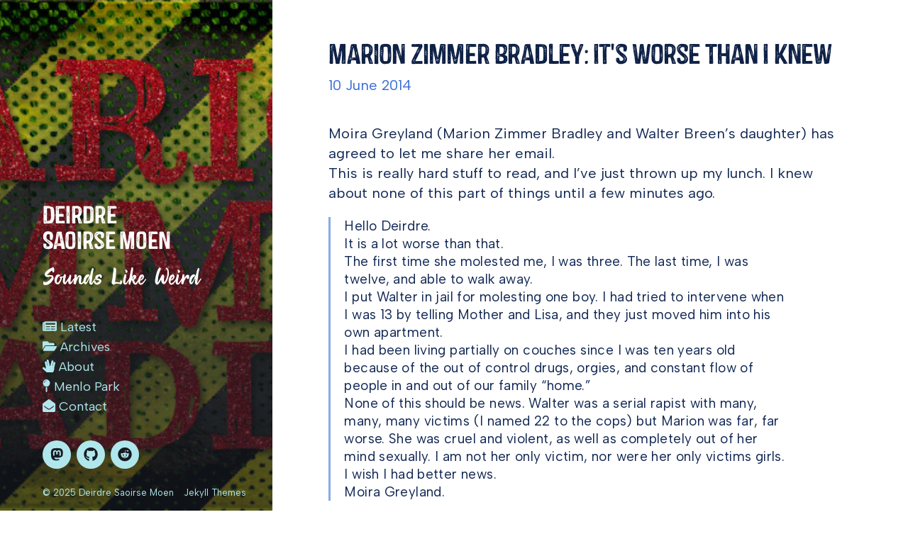

--- FILE ---
content_type: text/html
request_url: https://deirdre.net/2014/marion-zimmer-bradley-its-worse-than-i-knew/?replytocom=318
body_size: 7269
content:
<!DOCTYPE html>
<html class="no-js" lang="en">
  <head>
    <!-- - - - - - - - - - - - - - - - - - - - - - - - - - - - - - - -

	Deirdre Saoirse&nbsp;Moen

	Journal Theme by https://jekyllthemes.io
	Premium + free Jekyll themes for your blog or website.

	- - - - - - - - - - - - - - - - - - - - - - - - - - - - - - - - -->
    <meta charset="utf-8">
    <meta http-equiv="X-UA-Compatible" content="IE=edge,chrome=1">
    <!-- Page Info -->
    <link rel="shortcut icon" href="/assets/favicon.png">
    <title>Marion Zimmer Bradley: It's Worse Than I Knew – Deirdre Saoirse&nbsp;Moen</title>
    <meta name="description" content="Moira Greyland (Marion Zimmer Bradley and Walter Breen’s daughter) has agreed to let me share her email.
This is really hard stuff to read, and I’ve just thrown up my lunch. I knew about none of this part of things until a few minutes ago.


  Hello Deirdre.
 It is a lot worse than that.
 The first time she molested me, I was three. The last time, I was twelve, and able to walk away.
 I put Walter in jail for molesting one boy. I had tried to intervene when I was 13 by telling Mother and Lisa, and they just moved him into his own apartment.
 I had been living partially on couches since I was ten years old because of the out of control drugs, orgies, and constant flow of people in and out of our family “home.”
 None of this should be news. Walter was a serial rapist with many, many, many victims (I named 22 to the cops) but Marion was far, far worse. She was cruel and violent, as well as completely out of her mind sexually. I am not her only victim, nor were her only victims girls.
 I wish I had better news.
 Moira Greyland.


Followed up with:


  It should also be noted that Walter was convicted on 13 counts of PC 288 A, B, C, and D.
 Oral sex was the least of anyone’s worries.


Link to the California Penal Code for context.
No. Words.

Mother’s Hands

I’ve updated this post to add two pieces by Moira Greyland with her permission. This is the first.
Reprinted with permission.
Mother’s Hands
© 2000 Moira Stern (Moira Greyland) in “honor” of my mother, Marion Zimmer Bradley
I lost my mother late last year
Her epitaph I’m writing here
Of all the things I should hold dear
Remember Mother’s hands
Hands to strangle, hands to crush
Hands to make her children blush
Hands to batter, hands to choke
Make me scared of other folk
But ashes for me, and dust to dust
If I can’t even trust
Mother’s hands.
They sent me sprawling across a room
The bathtub nearly spelled my doom
Explaining my persistent gloom
Remember Mother’s hands.
And hands that touched me way down there
I still pretend that I don’t care
Hands that ripped my soul apart
My healing goes in stop and start
Never a mark did she leave on me
No concrete proof of cruelty
But a cross-shaped scar I can barely see
The knife in Mother’s hands.
So Mother’s day it comes and goes
No Hallmark pretense, deep red rose
Except blood-red with her actions goes
It drips off Mother’s hands.
The worst of all my mother did
Was evil to a little kid
The mother cat she stoned to death
She told to me with even breath
And no remorse was ever seen
Reality was in between
Her books, her world, that was her life
The rest of us a source of strife.
She told me that I was not real
So how could she think I would feel
But how could she look in my eyes
And not feel anguish at my cries?
And so I give you Mother’s hands
Two evil, base, corrupted hands
And lest her memory forget
I’m still afraid of getting wet.
The bathtub scene makes me see red
With water closing over my head
No little girl should fear to die
Her mother’s fury in her eye!
But both her hands were choking me
And underwater again I’d be
I think she liked her little game
But I will never be the same
I’m still the girl who quakes within
And tries to rip off all her skin
I’m scared of water, scared of the dark
My mother’s vicious, brutal mark.
In self-admiring tones she told
Of self restraint in a story old.
For twice near death she’d beaten me,
And now she wants my sympathy.
I’ve gone along for quite awhile,
Never meant to make you smile
But here and now I make my stand
I really hate my mother’s hands.

They Did Their Best

By Moira Greyland
The cry of our day is to smile as we say
Something pat that sounds like understanding
And those of us left who still cry when bereft
Risk guilt trips upon our heads landing
Something pat that sounds like understanding
So the ones of us left Who still cry when bereft
Risk guilt trips upon our heads landing
For the party line now Is to claim that somehow
Everybody somehow did their best
So the ones who did wrong Goes the new New Age song
Aren’t to blame, we should lay this to rest.
But it’s lies, there are villains who are still out there killing
Or else for our courts there’s no need
Our jails are not filled With innocents willed
By a system corrupted with greed.
My mother did her best, yes she really did her best
To drown me for not being her willing lover
My daddy did his best, oh he really did his best
And forced his preteen boyfriends to bend over.
Some people are sick, like to make people suffer
Some people just turn a blind eye
But pretending a monster is ribbons and lace
May condemn a small child to die.
My husband was a cop and much child abuse had stopped
Like the mom who put her baby on the stove
She threw him out of sight but the smell she couldn’t hide
And she didn’t come out smelling like a rose.
Did that mommy do her best? Would you tell that little one
“Forgive her dear, she must have been insane”
Would you tell that to those burns, To that lie will you return
And hurt those shining eyes so full of pain?
A victim does his best, a victim does her best
To love and live and give up grief and malice
But when we had no love, but what came down from Above
It’s surprising we have not become more callous.
And how to learn to cope And not give up all my hope
Is painful far enough without your lies
But if you had seen me then With blood pouring off my skin
Would you have turned a deaf ear to my cries??
And told me “Mommy did her best, yes, she really did her best
So stop crying and stop bleeding and forgive her
To cut you she’s the right, and to throw you out of sight
And not love you till you sexually deliver!!

The Guardian Covers this Story

The Guardian has covered this story here.
">
    <!-- Twitter Card -->
    <meta name="twitter:card" content="summary_large_image">
    <meta name="twitter:title" content="Marion Zimmer Bradley: It's Worse Than I Knew – Deirdre Saoirse&nbsp;Moen">
    <meta name="twitter:description" content="Moira Greyland (Marion Zimmer Bradley and Walter Breen’s daughter) has agreed to let me share her email.
This is really hard stuff to read, and I’ve just thrown up my lunch. I knew about none of this part of things until a few minutes ago.


  Hello Deirdre.
 It is a lot worse than that.
 The first time she molested me, I was three. The last time, I was twelve, and able to walk away.
 I put Walter in jail for molesting one boy. I had tried to intervene when I was 13 by telling Mother and Lisa, and they just moved him into his own apartment.
 I had been living partially on couches since I was ten years old because of the out of control drugs, orgies, and constant flow of people in and out of our family “home.”
 None of this should be news. Walter was a serial rapist with many, many, many victims (I named 22 to the cops) but Marion was far, far worse. She was cruel and violent, as well as completely out of her mind sexually. I am not her only victim, nor were her only victims girls.
 I wish I had better news.
 Moira Greyland.


Followed up with:


  It should also be noted that Walter was convicted on 13 counts of PC 288 A, B, C, and D.
 Oral sex was the least of anyone’s worries.


Link to the California Penal Code for context.
No. Words.

Mother’s Hands

I’ve updated this post to add two pieces by Moira Greyland with her permission. This is the first.
Reprinted with permission.
Mother’s Hands
© 2000 Moira Stern (Moira Greyland) in “honor” of my mother, Marion Zimmer Bradley
I lost my mother late last year
Her epitaph I’m writing here
Of all the things I should hold dear
Remember Mother’s hands
Hands to strangle, hands to crush
Hands to make her children blush
Hands to batter, hands to choke
Make me scared of other folk
But ashes for me, and dust to dust
If I can’t even trust
Mother’s hands.
They sent me sprawling across a room
The bathtub nearly spelled my doom
Explaining my persistent gloom
Remember Mother’s hands.
And hands that touched me way down there
I still pretend that I don’t care
Hands that ripped my soul apart
My healing goes in stop and start
Never a mark did she leave on me
No concrete proof of cruelty
But a cross-shaped scar I can barely see
The knife in Mother’s hands.
So Mother’s day it comes and goes
No Hallmark pretense, deep red rose
Except blood-red with her actions goes
It drips off Mother’s hands.
The worst of all my mother did
Was evil to a little kid
The mother cat she stoned to death
She told to me with even breath
And no remorse was ever seen
Reality was in between
Her books, her world, that was her life
The rest of us a source of strife.
She told me that I was not real
So how could she think I would feel
But how could she look in my eyes
And not feel anguish at my cries?
And so I give you Mother’s hands
Two evil, base, corrupted hands
And lest her memory forget
I’m still afraid of getting wet.
The bathtub scene makes me see red
With water closing over my head
No little girl should fear to die
Her mother’s fury in her eye!
But both her hands were choking me
And underwater again I’d be
I think she liked her little game
But I will never be the same
I’m still the girl who quakes within
And tries to rip off all her skin
I’m scared of water, scared of the dark
My mother’s vicious, brutal mark.
In self-admiring tones she told
Of self restraint in a story old.
For twice near death she’d beaten me,
And now she wants my sympathy.
I’ve gone along for quite awhile,
Never meant to make you smile
But here and now I make my stand
I really hate my mother’s hands.

They Did Their Best

By Moira Greyland
The cry of our day is to smile as we say
Something pat that sounds like understanding
And those of us left who still cry when bereft
Risk guilt trips upon our heads landing
Something pat that sounds like understanding
So the ones of us left Who still cry when bereft
Risk guilt trips upon our heads landing
For the party line now Is to claim that somehow
Everybody somehow did their best
So the ones who did wrong Goes the new New Age song
Aren’t to blame, we should lay this to rest.
But it’s lies, there are villains who are still out there killing
Or else for our courts there’s no need
Our jails are not filled With innocents willed
By a system corrupted with greed.
My mother did her best, yes she really did her best
To drown me for not being her willing lover
My daddy did his best, oh he really did his best
And forced his preteen boyfriends to bend over.
Some people are sick, like to make people suffer
Some people just turn a blind eye
But pretending a monster is ribbons and lace
May condemn a small child to die.
My husband was a cop and much child abuse had stopped
Like the mom who put her baby on the stove
She threw him out of sight but the smell she couldn’t hide
And she didn’t come out smelling like a rose.
Did that mommy do her best? Would you tell that little one
“Forgive her dear, she must have been insane”
Would you tell that to those burns, To that lie will you return
And hurt those shining eyes so full of pain?
A victim does his best, a victim does her best
To love and live and give up grief and malice
But when we had no love, but what came down from Above
It’s surprising we have not become more callous.
And how to learn to cope And not give up all my hope
Is painful far enough without your lies
But if you had seen me then With blood pouring off my skin
Would you have turned a deaf ear to my cries??
And told me “Mommy did her best, yes, she really did her best
So stop crying and stop bleeding and forgive her
To cut you she’s the right, and to throw you out of sight
And not love you till you sexually deliver!!

The Guardian Covers this Story

The Guardian has covered this story here.
">
    <meta name="twitter:image:src" content="https://deirdre.net/images/2014/06/marion-zimmer-bradley-bph.jpg">
    <!-- Facebook OpenGraph -->
    <meta property="og:title" content="Marion Zimmer Bradley: It's Worse Than I Knew – Deirdre Saoirse&nbsp;Moen" />
    <meta property="og:description" content="Moira Greyland (Marion Zimmer Bradley and Walter Breen’s daughter) has agreed to let me share her email.
This is really hard stuff to read, and I’ve just thrown up my lunch. I knew about none of this part of things until a few minutes ago.


  Hello Deirdre.
 It is a lot worse than that.
 The first time she molested me, I was three. The last time, I was twelve, and able to walk away.
 I put Walter in jail for molesting one boy. I had tried to intervene when I was 13 by telling Mother and Lisa, and they just moved him into his own apartment.
 I had been living partially on couches since I was ten years old because of the out of control drugs, orgies, and constant flow of people in and out of our family “home.”
 None of this should be news. Walter was a serial rapist with many, many, many victims (I named 22 to the cops) but Marion was far, far worse. She was cruel and violent, as well as completely out of her mind sexually. I am not her only victim, nor were her only victims girls.
 I wish I had better news.
 Moira Greyland.


Followed up with:


  It should also be noted that Walter was convicted on 13 counts of PC 288 A, B, C, and D.
 Oral sex was the least of anyone’s worries.


Link to the California Penal Code for context.
No. Words.

Mother’s Hands

I’ve updated this post to add two pieces by Moira Greyland with her permission. This is the first.
Reprinted with permission.
Mother’s Hands
© 2000 Moira Stern (Moira Greyland) in “honor” of my mother, Marion Zimmer Bradley
I lost my mother late last year
Her epitaph I’m writing here
Of all the things I should hold dear
Remember Mother’s hands
Hands to strangle, hands to crush
Hands to make her children blush
Hands to batter, hands to choke
Make me scared of other folk
But ashes for me, and dust to dust
If I can’t even trust
Mother’s hands.
They sent me sprawling across a room
The bathtub nearly spelled my doom
Explaining my persistent gloom
Remember Mother’s hands.
And hands that touched me way down there
I still pretend that I don’t care
Hands that ripped my soul apart
My healing goes in stop and start
Never a mark did she leave on me
No concrete proof of cruelty
But a cross-shaped scar I can barely see
The knife in Mother’s hands.
So Mother’s day it comes and goes
No Hallmark pretense, deep red rose
Except blood-red with her actions goes
It drips off Mother’s hands.
The worst of all my mother did
Was evil to a little kid
The mother cat she stoned to death
She told to me with even breath
And no remorse was ever seen
Reality was in between
Her books, her world, that was her life
The rest of us a source of strife.
She told me that I was not real
So how could she think I would feel
But how could she look in my eyes
And not feel anguish at my cries?
And so I give you Mother’s hands
Two evil, base, corrupted hands
And lest her memory forget
I’m still afraid of getting wet.
The bathtub scene makes me see red
With water closing over my head
No little girl should fear to die
Her mother’s fury in her eye!
But both her hands were choking me
And underwater again I’d be
I think she liked her little game
But I will never be the same
I’m still the girl who quakes within
And tries to rip off all her skin
I’m scared of water, scared of the dark
My mother’s vicious, brutal mark.
In self-admiring tones she told
Of self restraint in a story old.
For twice near death she’d beaten me,
And now she wants my sympathy.
I’ve gone along for quite awhile,
Never meant to make you smile
But here and now I make my stand
I really hate my mother’s hands.

They Did Their Best

By Moira Greyland
The cry of our day is to smile as we say
Something pat that sounds like understanding
And those of us left who still cry when bereft
Risk guilt trips upon our heads landing
Something pat that sounds like understanding
So the ones of us left Who still cry when bereft
Risk guilt trips upon our heads landing
For the party line now Is to claim that somehow
Everybody somehow did their best
So the ones who did wrong Goes the new New Age song
Aren’t to blame, we should lay this to rest.
But it’s lies, there are villains who are still out there killing
Or else for our courts there’s no need
Our jails are not filled With innocents willed
By a system corrupted with greed.
My mother did her best, yes she really did her best
To drown me for not being her willing lover
My daddy did his best, oh he really did his best
And forced his preteen boyfriends to bend over.
Some people are sick, like to make people suffer
Some people just turn a blind eye
But pretending a monster is ribbons and lace
May condemn a small child to die.
My husband was a cop and much child abuse had stopped
Like the mom who put her baby on the stove
She threw him out of sight but the smell she couldn’t hide
And she didn’t come out smelling like a rose.
Did that mommy do her best? Would you tell that little one
“Forgive her dear, she must have been insane”
Would you tell that to those burns, To that lie will you return
And hurt those shining eyes so full of pain?
A victim does his best, a victim does her best
To love and live and give up grief and malice
But when we had no love, but what came down from Above
It’s surprising we have not become more callous.
And how to learn to cope And not give up all my hope
Is painful far enough without your lies
But if you had seen me then With blood pouring off my skin
Would you have turned a deaf ear to my cries??
And told me “Mommy did her best, yes, she really did her best
So stop crying and stop bleeding and forgive her
To cut you she’s the right, and to throw you out of sight
And not love you till you sexually deliver!!

The Guardian Covers this Story

The Guardian has covered this story here.
" />
    <meta property="og:image" content="https://deirdre.net/images/2014/06/marion-zimmer-bradley-bph.jpg" />
    <!-- Font Embed Code -->
    <link href="https://fonts.googleapis.com/css?family=Albert+Sans:300,300i,400,400i,600,600i" rel="stylesheet">
    <!-- Styles -->
    <meta name="viewport" content="width=device-width, initial-scale=1">
    <link rel="stylesheet" href="/css/style.css">
    <!-- Icons -->
    <script defer src="https://use.fontawesome.com/releases/v5.1.1/js/solid.js" integrity="sha384-GXi56ipjsBwAe6v5X4xSrVNXGOmpdJYZEEh/0/GqJ3JTHsfDsF8v0YQvZCJYAiGu" crossorigin="anonymous"></script>
    <script defer src="https://use.fontawesome.com/releases/v5.1.1/js/brands.js" integrity="sha384-0inRy4HkP0hJ038ZyfQ4vLl+F4POKbqnaUB6ewmU4dWP0ki8Q27A0VFiVRIpscvL" crossorigin="anonymous"></script>
    <script defer src="https://use.fontawesome.com/releases/v5.1.1/js/fontawesome.js" integrity="sha384-NY6PHjYLP2f+gL3uaVfqUZImmw71ArL9+Roi9o+I4+RBqArA2CfW1sJ1wkABFfPe" crossorigin="anonymous"></script>
    <link type="application/atom+xml" rel="alternate" href="https://deirdre.net/feed.xml" title="Sounds Like Weird" />
    <!-- Begin Jekyll SEO tag v2.8.0 -->
    <title>Marion Zimmer Bradley: It’s Worse Than I Knew | Sounds Like Weird</title>
    <meta name="generator" content="Jekyll v4.3.3" />
    <meta property="og:title" content="Marion Zimmer Bradley: It’s Worse Than I Knew" />
    <meta name="author" content="deirdre" />
    <meta property="og:locale" content="en_US" />
    <meta name="description" content="Moira Greyland (Marion Zimmer Bradley and Walter Breen’s daughter) has agreed to let me share her email. This is really hard stuff to read, and I’ve just thrown up my lunch. I knew about none of this part of things until a few minutes ago. Hello Deirdre. It is a lot worse than that. The first time she molested me, I was three. The last time, I was twelve, and able to walk away. I put Walter in jail for molesting one boy. I had tried to intervene when I was 13 by telling Mother and Lisa, and they just moved him into his own apartment. I had been living partially on couches since I was ten years old because of the out of control drugs, orgies, and constant flow of people in and out of our family “home.” None of this should be news. Walter was a serial rapist with many, many, many victims (I named 22 to the cops) but Marion was far, far worse. She was cruel and violent, as well as completely out of her mind sexually. I am not her only victim, nor were her only victims girls. I wish I had better news. Moira Greyland. Followed up with: It should also be noted that Walter was convicted on 13 counts of PC 288 A, B, C, and D. Oral sex was the least of anyone’s worries. Link to the California Penal Code for context. No. Words. Mother’s Hands I’ve updated this post to add two pieces by Moira Greyland with her permission. This is the first. Reprinted with permission. Mother’s Hands © 2000 Moira Stern (Moira Greyland) in “honor” of my mother, Marion Zimmer Bradley I lost my mother late last year Her epitaph I’m writing here Of all the things I should hold dear Remember Mother’s hands Hands to strangle, hands to crush Hands to make her children blush Hands to batter, hands to choke Make me scared of other folk But ashes for me, and dust to dust If I can’t even trust Mother’s hands. They sent me sprawling across a room The bathtub nearly spelled my doom Explaining my persistent gloom Remember Mother’s hands. And hands that touched me way down there I still pretend that I don’t care Hands that ripped my soul apart My healing goes in stop and start Never a mark did she leave on me No concrete proof of cruelty But a cross-shaped scar I can barely see The knife in Mother’s hands. So Mother’s day it comes and goes No Hallmark pretense, deep red rose Except blood-red with her actions goes It drips off Mother’s hands. The worst of all my mother did Was evil to a little kid The mother cat she stoned to death She told to me with even breath And no remorse was ever seen Reality was in between Her books, her world, that was her life The rest of us a source of strife. She told me that I was not real So how could she think I would feel But how could she look in my eyes And not feel anguish at my cries? And so I give you Mother’s hands Two evil, base, corrupted hands And lest her memory forget I’m still afraid of getting wet. The bathtub scene makes me see red With water closing over my head No little girl should fear to die Her mother’s fury in her eye! But both her hands were choking me And underwater again I’d be I think she liked her little game But I will never be the same I’m still the girl who quakes within And tries to rip off all her skin I’m scared of water, scared of the dark My mother’s vicious, brutal mark. In self-admiring tones she told Of self restraint in a story old. For twice near death she’d beaten me, And now she wants my sympathy. I’ve gone along for quite awhile, Never meant to make you smile But here and now I make my stand I really hate my mother’s hands. They Did Their Best By Moira Greyland The cry of our day is to smile as we say Something pat that sounds like understanding And those of us left who still cry when bereft Risk guilt trips upon our heads landing Something pat that sounds like understanding So the ones of us left Who still cry when bereft Risk guilt trips upon our heads landing For the party line now Is to claim that somehow Everybody somehow did their best So the ones who did wrong Goes the new New Age song Aren’t to blame, we should lay this to rest. But it’s lies, there are villains who are still out there killing Or else for our courts there’s no need Our jails are not filled With innocents willed By a system corrupted with greed. My mother did her best, yes she really did her best To drown me for not being her willing lover My daddy did his best, oh he really did his best And forced his preteen boyfriends to bend over. Some people are sick, like to make people suffer Some people just turn a blind eye But pretending a monster is ribbons and lace May condemn a small child to die. My husband was a cop and much child abuse had stopped Like the mom who put her baby on the stove She threw him out of sight but the smell she couldn’t hide And she didn’t come out smelling like a rose. Did that mommy do her best? Would you tell that little one “Forgive her dear, she must have been insane” Would you tell that to those burns, To that lie will you return And hurt those shining eyes so full of pain? A victim does his best, a victim does her best To love and live and give up grief and malice But when we had no love, but what came down from Above It’s surprising we have not become more callous. And how to learn to cope And not give up all my hope Is painful far enough without your lies But if you had seen me then With blood pouring off my skin Would you have turned a deaf ear to my cries?? And told me “Mommy did her best, yes, she really did her best So stop crying and stop bleeding and forgive her To cut you she’s the right, and to throw you out of sight And not love you till you sexually deliver!! The Guardian Covers this Story The Guardian has covered this story here." />
    <meta property="og:description" content="Moira Greyland (Marion Zimmer Bradley and Walter Breen’s daughter) has agreed to let me share her email. This is really hard stuff to read, and I’ve just thrown up my lunch. I knew about none of this part of things until a few minutes ago. Hello Deirdre. It is a lot worse than that. The first time she molested me, I was three. The last time, I was twelve, and able to walk away. I put Walter in jail for molesting one boy. I had tried to intervene when I was 13 by telling Mother and Lisa, and they just moved him into his own apartment. I had been living partially on couches since I was ten years old because of the out of control drugs, orgies, and constant flow of people in and out of our family “home.” None of this should be news. Walter was a serial rapist with many, many, many victims (I named 22 to the cops) but Marion was far, far worse. She was cruel and violent, as well as completely out of her mind sexually. I am not her only victim, nor were her only victims girls. I wish I had better news. Moira Greyland. Followed up with: It should also be noted that Walter was convicted on 13 counts of PC 288 A, B, C, and D. Oral sex was the least of anyone’s worries. Link to the California Penal Code for context. No. Words. Mother’s Hands I’ve updated this post to add two pieces by Moira Greyland with her permission. This is the first. Reprinted with permission. Mother’s Hands © 2000 Moira Stern (Moira Greyland) in “honor” of my mother, Marion Zimmer Bradley I lost my mother late last year Her epitaph I’m writing here Of all the things I should hold dear Remember Mother’s hands Hands to strangle, hands to crush Hands to make her children blush Hands to batter, hands to choke Make me scared of other folk But ashes for me, and dust to dust If I can’t even trust Mother’s hands. They sent me sprawling across a room The bathtub nearly spelled my doom Explaining my persistent gloom Remember Mother’s hands. And hands that touched me way down there I still pretend that I don’t care Hands that ripped my soul apart My healing goes in stop and start Never a mark did she leave on me No concrete proof of cruelty But a cross-shaped scar I can barely see The knife in Mother’s hands. So Mother’s day it comes and goes No Hallmark pretense, deep red rose Except blood-red with her actions goes It drips off Mother’s hands. The worst of all my mother did Was evil to a little kid The mother cat she stoned to death She told to me with even breath And no remorse was ever seen Reality was in between Her books, her world, that was her life The rest of us a source of strife. She told me that I was not real So how could she think I would feel But how could she look in my eyes And not feel anguish at my cries? And so I give you Mother’s hands Two evil, base, corrupted hands And lest her memory forget I’m still afraid of getting wet. The bathtub scene makes me see red With water closing over my head No little girl should fear to die Her mother’s fury in her eye! But both her hands were choking me And underwater again I’d be I think she liked her little game But I will never be the same I’m still the girl who quakes within And tries to rip off all her skin I’m scared of water, scared of the dark My mother’s vicious, brutal mark. In self-admiring tones she told Of self restraint in a story old. For twice near death she’d beaten me, And now she wants my sympathy. I’ve gone along for quite awhile, Never meant to make you smile But here and now I make my stand I really hate my mother’s hands. They Did Their Best By Moira Greyland The cry of our day is to smile as we say Something pat that sounds like understanding And those of us left who still cry when bereft Risk guilt trips upon our heads landing Something pat that sounds like understanding So the ones of us left Who still cry when bereft Risk guilt trips upon our heads landing For the party line now Is to claim that somehow Everybody somehow did their best So the ones who did wrong Goes the new New Age song Aren’t to blame, we should lay this to rest. But it’s lies, there are villains who are still out there killing Or else for our courts there’s no need Our jails are not filled With innocents willed By a system corrupted with greed. My mother did her best, yes she really did her best To drown me for not being her willing lover My daddy did his best, oh he really did his best And forced his preteen boyfriends to bend over. Some people are sick, like to make people suffer Some people just turn a blind eye But pretending a monster is ribbons and lace May condemn a small child to die. My husband was a cop and much child abuse had stopped Like the mom who put her baby on the stove She threw him out of sight but the smell she couldn’t hide And she didn’t come out smelling like a rose. Did that mommy do her best? Would you tell that little one “Forgive her dear, she must have been insane” Would you tell that to those burns, To that lie will you return And hurt those shining eyes so full of pain? A victim does his best, a victim does her best To love and live and give up grief and malice But when we had no love, but what came down from Above It’s surprising we have not become more callous. And how to learn to cope And not give up all my hope Is painful far enough without your lies But if you had seen me then With blood pouring off my skin Would you have turned a deaf ear to my cries?? And told me “Mommy did her best, yes, she really did her best So stop crying and stop bleeding and forgive her To cut you she’s the right, and to throw you out of sight And not love you till you sexually deliver!! The Guardian Covers this Story The Guardian has covered this story here." />
    <link rel="canonical" href="https://deirdre.net/2014/marion-zimmer-bradley-its-worse-than-i-knew/" />
    <meta property="og:url" content="https://deirdre.net/2014/marion-zimmer-bradley-its-worse-than-i-knew/" />
    <meta property="og:site_name" content="Sounds Like Weird" />
    <meta property="og:type" content="article" />
    <meta property="article:published_time" content="2014-06-10T08:09:59-07:00" />
    <meta name="twitter:card" content="summary" />
    <meta property="twitter:title" content="Marion Zimmer Bradley: It’s Worse Than I Knew" />
    <script type="application/ld+json">
      {"@context":"https://schema.org","@type":"BlogPosting","author":{"@type":"Person","name":"deirdre"},"dateModified":"2014-06-10T08:09:59-07:00","datePublished":"2014-06-10T08:09:59-07:00","description":"Moira Greyland (Marion Zimmer Bradley and Walter Breen’s daughter) has agreed to let me share her email. This is really hard stuff to read, and I’ve just thrown up my lunch. I knew about none of this part of things until a few minutes ago. Hello Deirdre. It is a lot worse than that. The first time she molested me, I was three. The last time, I was twelve, and able to walk away. I put Walter in jail for molesting one boy. I had tried to intervene when I was 13 by telling Mother and Lisa, and they just moved him into his own apartment. I had been living partially on couches since I was ten years old because of the out of control drugs, orgies, and constant flow of people in and out of our family “home.” None of this should be news. Walter was a serial rapist with many, many, many victims (I named 22 to the cops) but Marion was far, far worse. She was cruel and violent, as well as completely out of her mind sexually. I am not her only victim, nor were her only victims girls. I wish I had better news. Moira Greyland. Followed up with: It should also be noted that Walter was convicted on 13 counts of PC 288 A, B, C, and D. Oral sex was the least of anyone’s worries. Link to the California Penal Code for context. No. Words. Mother’s Hands I’ve updated this post to add two pieces by Moira Greyland with her permission. This is the first. Reprinted with permission. Mother’s Hands © 2000 Moira Stern (Moira Greyland) in “honor” of my mother, Marion Zimmer Bradley I lost my mother late last year Her epitaph I’m writing here Of all the things I should hold dear Remember Mother’s hands Hands to strangle, hands to crush Hands to make her children blush Hands to batter, hands to choke Make me scared of other folk But ashes for me, and dust to dust If I can’t even trust Mother’s hands. They sent me sprawling across a room The bathtub nearly spelled my doom Explaining my persistent gloom Remember Mother’s hands. And hands that touched me way down there I still pretend that I don’t care Hands that ripped my soul apart My healing goes in stop and start Never a mark did she leave on me No concrete proof of cruelty But a cross-shaped scar I can barely see The knife in Mother’s hands. So Mother’s day it comes and goes No Hallmark pretense, deep red rose Except blood-red with her actions goes It drips off Mother’s hands. The worst of all my mother did Was evil to a little kid The mother cat she stoned to death She told to me with even breath And no remorse was ever seen Reality was in between Her books, her world, that was her life The rest of us a source of strife. She told me that I was not real So how could she think I would feel But how could she look in my eyes And not feel anguish at my cries? And so I give you Mother’s hands Two evil, base, corrupted hands And lest her memory forget I’m still afraid of getting wet. The bathtub scene makes me see red With water closing over my head No little girl should fear to die Her mother’s fury in her eye! But both her hands were choking me And underwater again I’d be I think she liked her little game But I will never be the same I’m still the girl who quakes within And tries to rip off all her skin I’m scared of water, scared of the dark My mother’s vicious, brutal mark. In self-admiring tones she told Of self restraint in a story old. For twice near death she’d beaten me, And now she wants my sympathy. I’ve gone along for quite awhile, Never meant to make you smile But here and now I make my stand I really hate my mother’s hands. They Did Their Best By Moira Greyland The cry of our day is to smile as we say Something pat that sounds like understanding And those of us left who still cry when bereft Risk guilt trips upon our heads landing Something pat that sounds like understanding So the ones of us left Who still cry when bereft Risk guilt trips upon our heads landing For the party line now Is to claim that somehow Everybody somehow did their best So the ones who did wrong Goes the new New Age song Aren’t to blame, we should lay this to rest. But it’s lies, there are villains who are still out there killing Or else for our courts there’s no need Our jails are not filled With innocents willed By a system corrupted with greed. My mother did her best, yes she really did her best To drown me for not being her willing lover My daddy did his best, oh he really did his best And forced his preteen boyfriends to bend over. Some people are sick, like to make people suffer Some people just turn a blind eye But pretending a monster is ribbons and lace May condemn a small child to die. My husband was a cop and much child abuse had stopped Like the mom who put her baby on the stove She threw him out of sight but the smell she couldn’t hide And she didn’t come out smelling like a rose. Did that mommy do her best? Would you tell that little one “Forgive her dear, she must have been insane” Would you tell that to those burns, To that lie will you return And hurt those shining eyes so full of pain? A victim does his best, a victim does her best To love and live and give up grief and malice But when we had no love, but what came down from Above It’s surprising we have not become more callous. And how to learn to cope And not give up all my hope Is painful far enough without your lies But if you had seen me then With blood pouring off my skin Would you have turned a deaf ear to my cries?? And told me “Mommy did her best, yes, she really did her best So stop crying and stop bleeding and forgive her To cut you she’s the right, and to throw you out of sight And not love you till you sexually deliver!! The Guardian Covers this Story The Guardian has covered this story here.","headline":"Marion Zimmer Bradley: It’s Worse Than I Knew","mainEntityOfPage":{"@type":"WebPage","@id":"https://deirdre.net/2014/marion-zimmer-bradley-its-worse-than-i-knew/"},"url":"https://deirdre.net/2014/marion-zimmer-bradley-its-worse-than-i-knew/"}
    </script>
    <!-- End Jekyll SEO tag -->
    <!-- Custom Styles -->
    <style></style>
    <!-- Analytics Code -->
    <!-- Extra Header JS Code -->
  </head>
  <body class="loading ajax-loading" data-site-url="https://deirdre.net" data-page-url="/2014/marion-zimmer-bradley-its-worse-than-i-knew/">
    <header class="header">
      <div class="header-image header-image--on" style="background-image: url(/images/2014/06/marion-zimmer-bradley-bph.jpg);"></div>
      <div class="header-image"></div>
      <div class="header-overlay"></div>
      <div class="header__content">
        <a href="/" class="header__title">
          Deirdre Saoirse&nbsp;Moen
        </a>
        <p class="header__tagline">Sounds Like Weird</p>
        <div class="menu">
          <div class="menu__toggle js-menu-toggle">
            <div class="menu__toggle__icon"><span></span></div>
          </div>
          <div class="menu__wrap">
            <ul class="menu__list">
              <li class="menu__list__item">
                <a href="/" class="menu__list__item__link">
                  <i class="fa fa-newspaper" aria-hidden="true"></i> Latest</a>
              </li>
              <li class="menu__list__item">
                <a href="/archives/" class="menu__list__item__link">
                  <i class="fa fa-folder-open" aria-hidden="true"></i> Archives</a>
              </li>
              <li class="menu__list__item">
                <a href="/about" class="menu__list__item__link">
                  <i class="fa fa-hand-spock" aria-hidden="true"></i> About</a>
              </li>
              <li class="menu__list__item">
                <a href="/about/menlo-park" class="menu__list__item__link">
                  <i class="fa fa-map-pin" aria-hidden="true"></i> Menlo Park</a>
              </li>
              <li class="menu__list__item">
                <a href="/contact" class="menu__list__item__link">
                  <i class="fa fa-envelope-open" aria-hidden="true"></i> Contact</a>
              </li>
            </ul>
            <ul class="socials">
              <li class="socials__item">
                <a href="https://hachyderm.io/@deirdresm" target="_blank" class="socials__item__link" title="Mastodon">
                  <i class="fab fa-mastodon" aria-hidden="true"></i>
                </a>
              </li>
              <li class="socials__item">
                <a href="https://github.com/deirdresm" target="_blank" class="socials__item__link" title="Github">
                  <i class="fab fa-github" aria-hidden="true"></i>
                </a>
              </li>
              <li class="socials__item">
                <a href="https://reddit.com/u/deirdresm" target="_blank" class="socials__item__link" title="Reddit">
                  <i class="fab fa-reddit" aria-hidden="true"></i>
                </a>
              </li>
            </ul>
          </div>
        </div>
      </div>
      <div class="header__copyright">
        <span>© 2025 Deirdre Saoirse&nbsp;Moen</span>
        <a href="https://jekyllthemes.io" target="_blank">Jekyll Themes</a>
      </div>
    </header>
    <div class="loader"><svg width="120" height="30" viewBox="0 0 120 30" xmlns="http://www.w3.org/2000/svg"><circle cx="15" cy="15" r="15"><animate attributeName="r" from="15" to="15" begin="0s" dur="0.8s" values="15;9;15" calcMode="linear" repeatCount="indefinite" /><animate attributeName="fill-opacity" from="1" to="1" begin="0s" dur="0.8s" values="1;.5;1" calcMode="linear" repeatCount="indefinite" /></circle><circle cx="60" cy="15" r="9" fill-opacity="0.3"><animate attributeName="r" from="9" to="9" begin="0s" dur="0.8s" values="9;15;9" calcMode="linear" repeatCount="indefinite" /><animate attributeName="fill-opacity" from="0.5" to="0.5" begin="0s" dur="0.8s" values=".5;1;.5" calcMode="linear" repeatCount="indefinite" /></circle><circle cx="105" cy="15" r="15"><animate attributeName="r" from="15" to="15" begin="0s" dur="0.8s" values="15;9;15" calcMode="linear" repeatCount="indefinite" /><animate attributeName="fill-opacity" from="1" to="1" begin="0s" dur="0.8s" values="1;.5;1" calcMode="linear" repeatCount="indefinite" /></circle></svg></div>
    <div class="page-loader"></div>
    <div class="page">
      <div class="page__content" data-page-title="Marion Zimmer Bradley: It's Worse Than I Knew – Deirdre Saoirse&nbsp;Moen" data-image="/images/2014/06/marion-zimmer-bradley-bph.jpg">
        <section class="intro">
          <div class="wrap">
            <h1>Marion Zimmer Bradley: It's Worse Than I Knew</h1>
            <p>10 June 2014</p>
          </div>
        </section>
        <section class="single">
          <div class="wrap">
            <p>Moira Greyland (Marion Zimmer Bradley and Walter Breen’s daughter) has agreed to let me share her email.<br />
              This is really hard stuff to read, and I’ve just thrown up my lunch. I knew about none of this part of things until a few minutes ago.</p>
            <blockquote>
              <p>Hello Deirdre.<br />
                It is a lot worse than that.<br />
                The first time she molested me, I was three. The last time, I was twelve, and able to walk away.<br />
                I put Walter in jail for molesting one boy. I had tried to intervene when I was 13 by telling Mother and Lisa, and they just moved him into his own apartment.<br />
                I had been living partially on couches since I was ten years old because of the out of control drugs, orgies, and constant flow of people in and out of our family “home.”<br />
                None of this should be news. Walter was a serial rapist with many, many, many victims (I named 22 to the cops) but Marion was far, far worse. She was cruel and violent, as well as completely out of her mind sexually. I am not her only victim, nor were her only victims girls.<br />
                I wish I had better news.<br />
                Moira Greyland.</p>
            </blockquote>
            <p>Followed up with:</p>
            <blockquote>
              <p>It should also be noted that Walter was convicted on 13 counts of PC 288 A, B, C, and D.<br />
                Oral sex was the least of anyone’s worries.</p>
            </blockquote>
            <p><a href="http://www.leginfo.ca.gov/cgi-bin/displaycode?section=pen&amp;group=00001-01000&amp;file=281-289.6">Link to the California Penal Code for context.</a><br />
              No. Words.</p>
            <h2 id="mothers-hands">Mother’s Hands</h2>
            <p>I’ve updated this post to add two pieces by Moira Greyland with her permission. This is the first.<br />
              Reprinted with permission.<br />
              <strong>Mother’s Hands</strong><br />
              © 2000 Moira Stern (Moira Greyland) in “honor” of my mother, Marion Zimmer Bradley<br />
              I lost my mother late last year<br />
              Her epitaph I’m writing here<br />
              Of all the things I should hold dear<br />
              Remember Mother’s hands<br />
              Hands to strangle, hands to crush<br />
              Hands to make her children blush<br />
              Hands to batter, hands to choke<br />
              Make me scared of other folk<br />
              But ashes for me, and dust to dust<br />
              If I can’t even trust<br />
              Mother’s hands.<br />
              They sent me sprawling across a room<br />
              The bathtub nearly spelled my doom<br />
              Explaining my persistent gloom<br />
              Remember Mother’s hands.<br />
              And hands that touched me way down there<br />
              I still pretend that I don’t care<br />
              Hands that ripped my soul apart<br />
              My healing goes in stop and start<br />
              Never a mark did she leave on me<br />
              No concrete proof of cruelty<br />
              But a cross-shaped scar I can barely see<br />
              The knife in Mother’s hands.<br />
              So Mother’s day it comes and goes<br />
              No Hallmark pretense, deep red rose<br />
              Except blood-red with her actions goes<br />
              It drips off Mother’s hands.<br />
              The worst of all my mother did<br />
              Was evil to a little kid<br />
              The mother cat she stoned to death<br />
              She told to me with even breath<br />
              And no remorse was ever seen<br />
              Reality was in between<br />
              Her books, her world, that was her life<br />
              The rest of us a source of strife.<br />
              She told me that I was not real<br />
              So how could she think I would feel<br />
              But how could she look in my eyes<br />
              And not feel anguish at my cries?<br />
              And so I give you Mother’s hands<br />
              Two evil, base, corrupted hands<br />
              And lest her memory forget<br />
              I’m still afraid of getting wet.<br />
              The bathtub scene makes me see red<br />
              With water closing over my head<br />
              No little girl should fear to die<br />
              Her mother’s fury in her eye!<br />
              But both her hands were choking me<br />
              And underwater again I’d be<br />
              I think she liked her little game<br />
              But I will never be the same<br />
              I’m still the girl who quakes within<br />
              And tries to rip off all her skin<br />
              I’m scared of water, scared of the dark<br />
              My mother’s vicious, brutal mark.<br />
              In self-admiring tones she told<br />
              Of self restraint in a story old.<br />
              For twice near death she’d beaten me,<br />
              And now she wants my sympathy.<br />
              I’ve gone along for quite awhile,<br />
              Never meant to make you smile<br />
              But here and now I make my stand<br />
              I really hate my mother’s hands.</p>
            <h2 id="they-did-their-best">They Did Their Best</h2>
            <p>By Moira Greyland<br />
              The cry of our day is to smile as we say<br />
              Something pat that sounds like understanding<br />
              And those of us left who still cry when bereft<br />
              Risk guilt trips upon our heads landing<br />
              Something pat that sounds like understanding<br />
              So the ones of us left Who still cry when bereft<br />
              Risk guilt trips upon our heads landing<br />
              For the party line now Is to claim that somehow<br />
              Everybody somehow did their best<br />
              So the ones who did wrong Goes the new New Age song<br />
              Aren’t to blame, we should lay this to rest.<br />
              But it’s lies, there are villains who are still out there killing<br />
              Or else for our courts there’s no need<br />
              Our jails are not filled With innocents willed<br />
              By a system corrupted with greed.<br />
              My mother did her best, yes she really did her best<br />
              To drown me for not being her willing lover<br />
              My daddy did his best, oh he really did his best<br />
              And forced his preteen boyfriends to bend over.<br />
              Some people are sick, like to make people suffer<br />
              Some people just turn a blind eye<br />
              But pretending a monster is ribbons and lace<br />
              May condemn a small child to die.<br />
              My husband was a cop and much child abuse had stopped<br />
              Like the mom who put her baby on the stove<br />
              She threw him out of sight but the smell she couldn’t hide<br />
              And she didn’t come out smelling like a rose.<br />
              Did that mommy do her best? Would you tell that little one<br />
              “Forgive her dear, she must have been insane”<br />
              Would you tell that to those burns, To that lie will you return<br />
              And hurt those shining eyes so full of pain?<br />
              A victim does his best, a victim does her best<br />
              To love and live and give up grief and malice<br />
              But when we had no love, but what came down from Above<br />
              It’s surprising we have not become more callous.<br />
              And how to learn to cope And not give up all my hope<br />
              Is painful far enough without your lies<br />
              But if you had seen me then With blood pouring off my skin<br />
              Would you have turned a deaf ear to my cries??<br />
              And told me “Mommy did her best, yes, she really did her best<br />
              So stop crying and stop bleeding and forgive her<br />
              To cut you she’s the right, and to throw you out of sight<br />
              And not love you till you sexually deliver!!</p>
            <h2 id="the-guardian-covers-this-story">The Guardian Covers this Story</h2>
            <p><a href="http://www.theguardian.com/books/2014/jun/27/sff-community-marion-zimmer-bradley-daughter-accuses-abuse">The Guardian has covered this story here.</a></p>
            <ul class="tag-list">
              <li><a href="/tag/2014">2014</a></li>
              <li><a href="/tag/breendoggle">breendoggle</a></li>
              <li><a href="/tag/darkover">darkover</a></li>
              <li><a href="/tag/marion-zimmer-bradley">marion-zimmer-bradley</a></li>
              <li><a href="/tag/mists-of-avalon">mists-of-avalon</a></li>
              <li><a href="/tag/writing">writing</a></li>
              <li><a href="/tag/moira-greyland">moira-greyland</a></li>
              <li><a href="/tag/difficult-topics">difficult-topics</a></li>
              <li><a href="/tag/walter-breen">walter-breen</a></li>
            </ul>
            <hr>
            <div>
              <h3>Related Posts</h3>
              <ul class="related-post">
                <li><a href="/2014/marion-zimmer-bradley-gave-us-new-perspectives-all-right/">Marion Zimmer Bradley Gave Us New Perspectives, All Right</a></li>
                <li><a href="/2014/rainn-donations-for-mzbs-the-mists-of-avalon/">RAINN Donations for MZB's The Mists of Avalon</a></li>
                <li><a href="/2014/mark-greyland-speaks-out/">Mark Greyland Speaks Out</a></li>
                <li><a href="/2014/the-rare-valid-point-on-artists-vs-art/">Marion Zimmer Bradley: Artist vs. Art</a></li>
                <li><a href="/2014/the-guardian-runs-piece-on-marion-zimmer-bradley/">The Guardian Runs Piece on Marion Zimmer Bradley</a></li>
              </ul>
            </div>
          </div>
        </section>
      </div>
    </div>
    <footer class="footer">
    </footer>
    <!-- Javascript Assets -->
    <script src="https://ajax.googleapis.com/ajax/libs/jquery/3.2.1/jquery.min.js"></script>
    <script src="/js/plugins-min.js"></script>
    <script src="/js/journal-min.js"></script>
    <!-- Extra Footer JS Code -->
  </body>
</html>